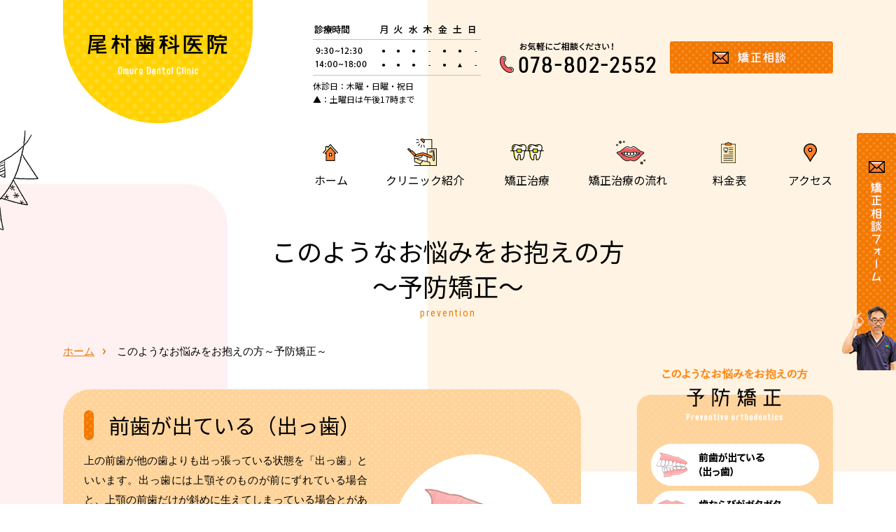

--- FILE ---
content_type: text/html
request_url: https://www.omura-kyousei.com/prevention/
body_size: 11989
content:
<!DOCTYPE html>
<html lang="ja">
	<head>
		<meta charset="utf-8" />
		<meta name="format-detection" content="telephone=no">
    <meta name="keywords" content="灘区,矯正,神戸,歯並び,マウスピース">
    <meta name="description" content="予防矯正｜神戸市灘区の矯正歯科・小児矯正・小児歯科なら、阪神本線「大石駅」から徒歩1分の尾村歯科医院にお任せください。透明で目立たないマウスピース矯正やお子様のお口の癖を治し、バランスの良い顎の成長を図る機能矯正を取り扱っています。">
    <title>予防矯正｜神戸市灘区の矯正歯科・小児矯正・小児歯科｜阪神本線「大石駅」から徒歩1分｜尾村歯科医院</title>
    <link rel="canonical" href="https://www.omura-kyousei.com/sp/prevention/" />
<link rel="icon" href="/favicon.ico">
		<meta name="viewport" content="width=1200">
<link href="https://fonts.googleapis.com/css?family=Noto+Sans+JP|Roboto+Condensed:400,700&amp;subset=japanese" rel="stylesheet">
<style>
@charset "utf-8";abbr,address,article,aside,audio,b,blockquote,body,canvas,caption,cite,code,dd,del,details,dfn,div,dl,dt,em,fieldset,figcaption,figure,footer,form,h1,h2,h3,h4,h5,h6,header,hgroup,html,i,iframe,img,ins,kbd,label,legend,li,mark,menu,nav,object,ol,p,pre,q,samp,section,small,span,strong,sub,summary,sup,table,tbody,td,tfoot,th,thead,time,tr,ul,var,video{margin:0;padding:0;border:0;outline:0;font-size:100%;vertical-align:baseline;background:0 0}body{line-height:1}article,aside,details,figcaption,figure,footer,header,hgroup,menu,nav,section{display:block}ul{list-style:none}blockquote,q{quotes:none}blockquote:after,blockquote:before,q:after,q:before{content:'';content:none}a{margin:0;padding:0;font-size:100%;vertical-align:baseline;background:0 0}ins{background-color:#ff9;color:#000;text-decoration:none}mark{background-color:#ff9;color:#000;font-style:italic;font-weight:700}del{text-decoration:line-through}abbr[title],dfn[title]{border-bottom:1px dotted;cursor:help}table{border-collapse:collapse;border-spacing:0}hr{display:block;height:1px;border:0;border-top:1px solid #ccc;margin:1em 0;padding:0}input,select{vertical-align:middle}img{vertical-align:bottom}*{-webkit-box-sizing:border-box;box-sizing:border-box}body{font-family:'ヒラギノ角ゴ Pro W3','Hiragino Kaku Gothic Pro',Osaka,'メイリオ',Meiryo,'ＭＳ Ｐゴシック',Arial,Helvetica,Verdana,sans-serif;-webkit-font-smoothing:antialiased;-moz-osx-font-smoothing:grayscale;font-size:15px;-webkit-text-size-adjust:100%;min-height:101vh}_:-ms-input-placeholder,:root body{font-family:"メイリオ",Meiryo,"ＭＳ Ｐゴシック","MS PGothic",Arial,"ヒラギノ角ゴ Pro W3","Hiragino Kaku Gothic Pro",Osaka,Helvetica,Verdana,sans-serif}#wrapper{position:relative;overflow:hidden}body{background:url(/common/img/bg_main.jpg) no-repeat center top}#header{display:-webkit-box;display:-ms-flexbox;display:flex;width:1100px;margin:0 auto;position:relative;z-index:500}#header:before{content:url(/common/img/draw_header.png);position:absolute;top:186px;left:-248px;z-index:500}#headerScheduleWrap{margin:36px 0 0 86px}#headerSchedule{font-size:0;width:250px;height:72px;background:url(/common/img/schedule_header.png) no-repeat;position:relative;display:table-cell}#headerSchedule:after{content:'休診日：木曜・日曜・祝日▲：土曜日は午後17時まで';width:150px;position:absolute;bottom:-43px;left:0;font-size:12px;font-family:'Noto Sans JP';line-height:1.6}#headerSchedule thead tr th{height:20px;font-family:'Noto Sans JP';text-align:center;width:22px}#headerSchedule tbody tr th{width:96px}#headerSchedule tbody tr td{font-size:10px;height:26px;vertical-align:middle}#headerSchedule tbody tr td:last-child{width:15px}#headerSchedule tbody tr:first-child td{padding-top:8px;text-align:center;width:21px}#headerSchedule tbody tr:last-child td{padding-bottom:4px;text-align:center;width:21px}#headerTel{margin:60px 0 0 24px}#headerBtn{margin:59px 0 0 20px}#gNavi{display:-webkit-box;display:-ms-flexbox;display:flex;width:1100px;padding:12px 0 0 144px;margin:0 auto}#gNavi li{position:relative}#gNavi01{margin-right:74px}#gNavi02{margin-right:68px}#gNavi03{margin-right:76px}#gNavi04{margin-right:75px}#gNavi05{margin-right:73px}#gNavi li a{font-family:'Noto Sans JP';font-size:16px;color:#000;text-decoration:none;display:block;height:70px;padding-top:54px;position:relative;-webkit-transition:all .3s ease-out;transition:all .3s ease-out}#gNavi li a.current,#gNavi li a:hover{color:#fe6f6f}#gNavi li a:before{position:absolute}#gNavi01 a:before{content:url(/common/img/icon_gnavi01.png);top:11px;left:12px}#gNavi02 a:before{content:url(/common/img/icon_gnavi02.png);top:3px;left:31px}#gNavi03 a:before{content:url(/common/img/icon_gnavi03.png);top:11px;left:8px}#gNavi04 a:before{content:url(/common/img/icon_gnavi04.png);top:6px;left:39px}#gNavi05 a:before{content:url(/common/img/icon_gnavi05.png);top:8px;left:12px}#gNavi06 a:before{content:url(/common/img/icon_gnavi06.png);top:10px;left:22px}#gNavi li ul{display:-webkit-box;display:-ms-flexbox;display:flex;-webkit-box-align:end;-ms-flex-align:end;align-items:flex-end;padding-bottom:15px;position:absolute;top:-78px;left:-140px;visibility:hidden;opacity:0;-webkit-transition:opacity .3s ease-out;transition:opacity .3s ease-out;z-index:500}#gNavi li ul li a{height:auto;padding-top:0}#gNavi li ul li a:before{display:none}#gNavi li:hover ul{visibility:visible;opacity:1}#gNaviFixed{background:rgba(255,255,255,.9);position:fixed;top:-140px;left:0;right:0;z-index:9999;-webkit-transition:all .5s ease-out;transition:all .5s ease-out}#gNaviFixed.show{top:0}#gNaviFixedIn{width:1100px;margin:0 auto;position:relative}#gNaviFixed p{position:absolute;top:0;left:0}#gNaviFixed ul{display:-webkit-box;display:-ms-flexbox;display:flex;padding:18px 0 22px 359px}#gNaviFixed li{position:relative}#gNaviFixed01{margin-right:54px}#gNaviFixed02{margin-right:58px}#gNaviFixed03{margin-right:66px}#gNaviFixed04{margin-right:55px}#gNaviFixed05{margin-right:60px}#gNaviFixed li a{font-family:'Noto Sans JP';font-size:16px;color:#000;text-decoration:none;display:block;height:70px;padding-top:54px;position:relative;-webkit-transition:all .3s ease-out;transition:all .3s ease-out}#gNaviFixed li a.current,#gNaviFixed li a:hover{color:#fe6f6f}#gNaviFixed li a:before{position:absolute}#gNaviFixed01 a:before{content:url(/common/img/icon_gnavi01.png);top:11px;left:12px}#gNaviFixed02 a:before{content:url(/common/img/icon_gnavi02.png);top:3px;left:31px}#gNaviFixed03 a:before{content:url(/common/img/icon_gnavi03.png);top:11px;left:8px}#gNaviFixed04 a:before{content:url(/common/img/icon_gnavi04.png);top:6px;left:39px}#gNaviFixed05 a:before{content:url(/common/img/icon_gnavi05.png);top:8px;left:12px}#gNaviFixed06 a:before{content:url(/common/img/icon_gnavi06.png);top:10px;left:22px}#gNaviFixed li ul{display:-webkit-box;display:-ms-flexbox;display:flex;-webkit-box-align:end;-ms-flex-align:end;align-items:flex-end;padding:0;position:absolute;bottom:-78px;left:-140px;visibility:hidden;opacity:0;-webkit-transition:opacity .3s ease-out;transition:opacity .3s ease-out;z-index:500}#gNaviFixed li ul li a{height:auto;padding-top:0}#gNaviFixed li ul li a:before{display:none}#gNaviFixed li:hover ul{visibility:visible;opacity:1}#contactWrap{padding-bottom:115px}#contact{display:-webkit-box;display:-ms-flexbox;display:flex;-ms-flex-wrap:wrap;flex-wrap:wrap;-webkit-box-align:center;-ms-flex-align:center;align-items:center;width:1100px;padding-bottom:52px;background:url(/common/img/bg_contact.png) no-repeat center bottom;margin:0 auto;position:relative}#contactText{width:100%;padding:0 0 29px 263px}#contactTel{padding-left:326px}#contactBtn{padding-left:33px}#contactDoctor{position:absolute;bottom:0;left:78px}#mapCanvas01{width:1100px;height:400px;margin:0 auto;border-radius:10px;overflow:hidden}#footerWrap{background:url(/common/img/bg_footer.jpg);margin-top:-99px}#footer{display:-webkit-box;display:-ms-flexbox;display:flex;-webkit-box-pack:justify;-ms-flex-pack:justify;justify-content:space-between;-ms-flex-wrap:wrap;flex-wrap:wrap;width:1100px;padding:161px 0 56px;margin:0 auto}#access h2{padding-bottom:13px}#access p{padding-bottom:22px}#access div{width:359px;padding:20px 29px 25px;background:#fff;border-radius:3px}#access div table{font-size:0;width:301px;border-bottom:1px solid #c3c3c3;background:url(/common/img/schedule_access.png);margin-bottom:8px}#access div table thead th{height:22px}#access div table thead th:first-child{width:122px}#access div table tbody td{font-size:10px;height:25px;vertical-align:middle}#access div table tbody td:last-child{width:26px}#access div table tbody tr:first-child td{padding-top:8px}#access div p{font-size:14px;padding-bottom:0;line-height:1.5}#footerList{display:-webkit-box;display:-ms-flexbox;display:flex;padding:5px 6px 0 0}#footerList ul:first-child{padding-right:30px}#footerList ul li{padding-bottom:2px;text-indent:-12px;margin-left:12px}#footerList ul li:last-child{padding-bottom:0}#footerList ul li:before{content:url(/common/img/icon_footerlist.png);margin-right:7px}#footerList ul li a{color:#000;text-decoration:none;line-height:1.7}#footerList ul li a:hover{color:#ff850f;text-decoration:underline}#copy{font-size:14px;color:#fff;width:100%;padding-top:14px}#scrollUp{position:fixed;bottom:50px;right:50px;z-index:9999}.clearfix:after{content:"";display:table;clear:both}.imgHover07 img{-webkit-transition:all .3s ease-out;transition:all .3s ease-out}.slide-up{opacity:0}@-webkit-keyframes slideUp{0%{opacity:0;-webkit-transform:translateY(200px);transform:translateY(200px)}100%{opacity:1;-webkit-transform:none;transform:none}}@keyframes slideUp{0%{opacity:0;-webkit-transform:translateY(200px);transform:translateY(200px)}100%{opacity:1;-webkit-transform:none;transform:none}}.slide-up.show{-webkit-animation:slideUp .3s forwards;animation:slideUp .3s forwards}#sideBtn{position:fixed;top:50%;right:0;margin-top:-170px;z-index:9999}

    #gNavi{padding:42px 0 0 359px;margin:-23px auto 0;position:relative;z-index:500}#gNavi01{margin-right:54px!important}#gNavi02{margin-right:58px!important}#gNavi03{margin-right:56px!important}#gNavi04{margin-right:65px!important}#gNavi05{margin-right:60px!important}#pageTitle h1{font-family:'Noto Sans JP';font-size:36px;font-weight:normal;text-align:center;line-height:1.4;width:1100px;padding:68px 0 37px;margin:0 auto;position:relative}#pageTitle h1:before{content:url(/common/img/draw_pagetitle.png);position:absolute;top:78px;right:-250px}#pageTitle h1 span{font-family:'Roboto Condensed';font-size:14px;color:#f37800;letter-spacing:2px;display:block;padding-top:5px}#breadcrumbList{padding-bottom:45px}#breadcrumbList ul{display:-webkit-box;display:-ms-flexbox;display:flex;width:1100px;margin:0 auto}#breadcrumbList ul li{padding-right:12px}#breadcrumbList ul li:before{content:"";display:inline-block;width:4px;height:15px;background:url(/common/img/icon_breadcrumb.png) no-repeat left top 2px;vertical-align:middle;margin-right:16px}#breadcrumbList ul li:first-child:before{display:none}#breadcrumbList ul li a{color:#ed7500}#breadcrumbList ul li a:hover{text-decoration:none}#content{display:-webkit-box;display:-ms-flexbox;display:flex;-webkit-box-pack:justify;-ms-flex-pack:justify;justify-content:space-between;width:1100px;padding-bottom:130px;margin:0 auto}#mainContent{width:740px}#sideContent{width:280px;margin-top:-32px}#sideMenu01,#sideMenu02{text-align:center;padding-bottom:30px}#sideMenu01 ul,#sideMenu02 ul{padding:70px 0 20px;background:url(/common/img/bg_sidemenu01.jpg);border-radius:20px;margin-top:-40px}#sideMenu02 ul{background:url(/common/img/bg_sidemenu02.jpg)}#sideMenu01 ul li,#sideMenu02 ul li{padding-bottom:7px}#sideMenu01 ul li:last-child,#sideMenu02 ul li:last-child{padding-bottom:0}#sideMenu01 ul li a,#sideMenu02 ul li a{display:block;position:relative}#sideMenu01 ul li a:before,#sideMenu02 ul li a:before{position:absolute;top:0;left:20px;opacity:0;-webkit-transition:all .3s ease-out;transition:all .3s ease-out}#sideMenu01 ul li:nth-child(1) a:before{content:url(/common/img/img_menu01_on.png)}#sideMenu01 ul li:nth-child(2) a:before{content:url(/common/img/img_menu02_on.png)}#sideMenu01 ul li:nth-child(3) a:before{content:url(/common/img/img_menu03_on.png)}#sideMenu01 ul li:nth-child(4) a:before{content:url(/common/img/img_menu04_on.png)}#sideMenu01 ul li:nth-child(5) a:before{content:url(/common/img/img_menu05_on.png)}#sideMenu01 ul li:nth-child(6) a:before{content:url(/common/img/img_menu06_on.png)}#sideMenu01 ul li:nth-child(7) a:before{content:url(/common/img/img_menu07_on.png)}#sideMenu02 ul li:nth-child(1) a:before{content:url(/common/img/img_menu08_on.png)}#sideMenu02 ul li:nth-child(2) a:before{content:url(/common/img/img_menu09_on.png)}#sideMenu02 ul li:nth-child(3) a:before{content:url(/common/img/img_menu10_on.png)}#sideMenu02 ul li:nth-child(4) a:before{content:url(/common/img/img_menu11_on.png)}#sideMenu02 ul li:nth-child(5) a:before{content:url(/common/img/img_menu12_on.png)}#sideMenu01 ul li a:hover:before,#sideMenu02 ul li a:hover:before{opacity:1}#bannerCommon li{padding-bottom:15px}#bannerCommon li:last-child{padding-bottom:0}.div_box01{padding-bottom:46px}.div_box01:last-child{padding-bottom:0}.div_boxMin01 p{padding:125px 30px 35px;background:#fff1f1;border-radius:10px;margin-top:-85px}.h3_tit01{font-family:'Noto Sans JP';font-size:30px;font-weight:normal;line-height:1.44;padding-left:35px;margin-bottom:33px;position:relative}.h3_tit01:before{content:"";display:block;width:14px;height:100%;background:url(/common/img/bg_h3tit01.jpg);position:absolute;top:0;left:0;border-radius:500px}.h3_yellow:before{background:url(/common/img/bg_footer.jpg)}.h3_tit02{font-family:'Noto Sans JP';font-size:20px;font-weight:normal;line-height:1.4;padding:7px 52px;background:#fffedd;border-radius:100px;margin-bottom:57px;position:relative}.h3_tit02:before{content:"";display:block;width:24px;height:6px;background:#ffd200;border-radius:100px;position:absolute;top:50%;left:15px;-webkit-transform:translateY(-50%);transform:translateY(-50%)}.h4_tit01{font-family:"Noto Sans JP";font-weight:normal;line-height:1.4;padding-left:27px;margin-bottom:25px;position:relative}.h4_tit01:before{content:"";display:block;width:8px;height:8px;background:#fff;border:5px solid #f58c26;border-radius:50%;position:absolute;top:50%;left:0;-webkit-transform:translateY(-50%);transform:translateY(-50%)}.h4_tit02{font-family:'Roboto Condensed','ヒラギノ角ゴ Pro W3','Hiragino Kaku Gothic Pro',Osaka,'メイリオ',Meiryo,'ＭＳ Ｐゴシック',Arial,Helvetica,Verdana,sans-serif;font-size:36px;font-weight:normal;letter-spacing:5px;text-align:center;line-height:1.4}.h4_tit02 span{font-family:"Noto Sans JP";font-size:18px;display:block;padding-top:35px;letter-spacing:1px;position:relative}.h4_tit02 span:before{content:"";display:block;width:121px;height:3px;background:#fe6f6f;position:absolute;top:10px;left:50%;-webkit-transform:translateX(-50%);transform:translateX(-50%)}.div_box01 p{line-height:1.867;text-align:justify}.fc01{color:#fc3636}.link01{color:#ed7500}.link01:hover{text-decoration:none}.pic_l{width:320px;height:auto}.pic_f{width:160px;height:auto}.pic_m{width:200px;height:auto}.table_01{line-height:1.867}.table_01 thead tr th{padding:5px;background:url(/common/img/bg_table01.jpg)}.table_01 tbody tr th{font-weight:normal;background:#fffee9;padding:5px;border-bottom:1px solid #dedede}.table_01 tbody tr td{padding:5px 35px;border-bottom:1px solid #dedede}.h4_step01{font-family:'Noto Sans JP';font-size:24px;font-weight:normal;line-height:1.4;padding-bottom:7px}.stepBox dl{padding:20px 0 60px 199px;position:relative}.stepBox dl dt{width:140px;position:absolute;top:0;bottom:0;left:0;overflow:hidden}#step01:before{content:url(/common/img/num_step01.png)}#step02:before{content:url(/common/img/num_step02.png)}#step03:before{content:url(/common/img/num_step03.png)}#step04:before{content:url(/common/img/num_step04.png)}#step05:before{content:url(/common/img/num_step05.png)}#step06:before{content:url(/common/img/num_step06.png)}#step07:before{content:url(/common/img/num_step07.png)}#step08:before{content:url(/common/img/num_step08.png)}#step09:before{content:url(/common/img/num_step09.png)}#step10:before{content:url(/common/img/num_step10.png)}.checklist{font-size:17px;line-height:1.5;padding:30px;background:#fffee9;border-radius:10px}.checklist li{padding:15px 0 15px 55px;background:url(/common/img/icon_checklist.png) no-repeat left 10px center;border-top:1px solid #fff}.checklist li:last-child{border-bottom:1px solid #fff}.textLead01{margin-bottom:60px}.textLead02{margin-bottom:46px}#overbite{margin-top:-150px;padding-top:150px}#sosei{margin-top:-150px;padding-top:150px}#mouth{margin-top:-150px;padding-top:150px}#wrinkly{margin-top:-150px;padding-top:150px}#double{margin-top:-150px;padding-top:150px}#snore{margin-top:-150px;padding-top:150px}#sleepy{margin-top:-150px;padding-top:150px}#wire{margin-top:-150px;padding-top:150px}#work{margin-top:-150px;padding-top:150px}#removal{margin-top:-150px;padding-top:150px}#pain{margin-top:-150px;padding-top:150px}#Visits{margin-top:-150px;padding-top:150px}.bg_pink{background:url(/common/img/bg_pink01.png);padding:30px;border-radius:40px}.bg_pink02{background:#fff1f1!important;padding:30px;border-radius:40px}.bg_orange01{background:url(/common/img/bg_orange01.png);padding:30px;border-radius:40px}.div_boxMin01 p.bgOrange{background:url(/common/img/bg_orange01.png)}.bOrange h4 span:before{background:#f37800}.bg_orange02{background:url(/common/img/bg_orange02.png);padding:30px;border-radius:40px}.bg_orange03{background:#fff3e3;padding:30px;border-radius:40px}.bg_yellow{background:#fffee9;padding:30px;border-radius:40px}.imgR{border-radius:200px;width:240px!important;height:auto}

	.mr05{margin-right:5px}.mr10{margin-right:10px}.mr15{margin-right:15px}.mr20{margin-right:20px}.mr25{margin-right:25px}.mr30{margin-right:30px}.mr35{margin-right:35px}.mr40{margin-right:40px}.mr45{margin-right:45px}.mr50{margin-right:50px}.ml05{margin-left:5px}.ml10{margin-left:10px}.ml15{margin-left:15px}.ml20{margin-left:20px}.ml25{margin-left:25px}.ml30{margin-left:30px}.ml35{margin-left:35px}.ml40{margin-left:40px}.ml45{margin-left:45px}.ml50{margin-left:50px}.mt05{margin-top:5px}.mt10{margin-top:10px}.mt15{margin-top:15px}.mt20{margin-top:20px}.mt25{margin-top:25px}.mt30{margin-top:30px}.mt35{margin-top:35px}.mt40{margin-top:40px}.mt45{margin-top:45px}.mt50{margin-top:50px}.mb05{margin-bottom:5px}.mb10{margin-bottom:10px}.mb15{margin-bottom:15px}.mb20{margin-bottom:20px}.mb25{margin-bottom:25px}.mb30{margin-bottom:30px}.mb35{margin-bottom:35px}.mb40{margin-bottom:40px}.mb45{margin-bottom:45px}.mb50{margin-bottom:50px}.pr05{padding-right:5px}.pr10{padding-right:10px}.pr15{padding-right:15px}.pr20{padding-right:20px}.pr25{padding-right:25px}.pr30{padding-right:30px}.pr35{padding-right:35px}.pr40{padding-right:40px}.pr45{padding-right:45px}.pr50{padding-right:50px}.pl05{padding-left:5px}.pl10{padding-left:10px}.pl15{padding-left:15px}.pl20{padding-left:20px}.pl25{padding-left:25px}.pl30{padding-left:30px}.pl35{padding-left:35px}.pl40{padding-left:40px}.pl45{padding-left:45px}.pl50{padding-left:50px}.pt05{padding-top:5px}.pt10{padding-top:10px}.pt15{padding-top:15px}.pt20{padding-top:20px}.pt25{padding-top:25px}.pt30{padding-top:30px}.pt35{padding-top:35px}.pt40{padding-top:40px}.pt45{padding-top:45px}.pt50{padding-top:50px}.pb05{padding-bottom:5px}.pb10{padding-bottom:10px}.pb15{padding-bottom:15px}.pb20{padding-bottom:20px}.pb25{padding-bottom:25px}.pb30{padding-bottom:30px}.pb35{padding-bottom:35px}.pb40{padding-bottom:40px}.pb45{padding-bottom:45px}.pb50{padding-bottom:50px}.w03per{width:3%}.w04per{width:4%}.w05per{width:5%}.w06per{width:6%}.w07per{width:7%}.w08per{width:8%}.w09per{width:9%}.w10per{width:10%}.w11per{width:11%}.w12per{width:12%}.w13per{width:13%}.w14per{width:14%}.w15per{width:15%}.w16per{width:16%}.w17per{width:17%}.w18per{width:18%}.w19per{width:19%}.w20per{width:20%}.w21per{width:21%}.w22per{width:22%}.w23per{width:23%}.w24per{width:24%}.w25per{width:25%}.w26per{width:26%}.w27per{width:27%}.w28per{width:28%}.w29per{width:29%}.w30per{width:30%}.w31per{width:31%}.w32per{width:32%}.w33per{width:33%}.w34per{width:34%}.w35per{width:35%}.w36per{width:36%}.w37per{width:37%}.w38per{width:38%}.w39per{width:39%}.w40per{width:40%}.w41per{width:41%}.w42per{width:42%}.w43per{width:43%}.w44per{width:44%}.w45per{width:45%}.w46per{width:46%}.w47per{width:47%}.w48per{width:48%}.w49per{width:49%}.w50per{width:50%}.wHalf{width:50%}.wTri{width:33%}.wQuart{width:25%}.wFull{width:100%}ul{list-style-type:none}.psR{position:relative}button{cursor:pointer}.ovH{overflow:hidden}.taR{text-align:right}.taC{text-align:center}.taL{text-align:left}.flL{float:left}.flR{float:right}.center{text-align:center}.imgR05{border-radius:5px}a.imgHover00:hover img{opacity:0}a.imgHover01:hover img{opacity:.1}a.imgHover02:hover img{opacity:.2}a.imgHover03:hover img{opacity:.3}a.imgHover04:hover img{opacity:.4}a.imgHover05:hover img{opacity:.5}a.imgHover06:hover img{opacity:.6}.imgHover06:hover img{opacity:.6}a.imgHover07:hover img{opacity:.7}a.imgHover08:hover img{opacity:.8}a.imgHover09:hover img{opacity:.9}.flImgL{float:left;margin:5px 35px 20px 0}.flImgR{float:right;margin:5px 0 20px 35px}
</style>

		<style type="text/css">
			.h3_tit01 {
				margin-bottom: 15px !important;
			}
			.bg_orange03 {
				background: url(img/bg_orange03.png) !important;
				padding: 30px;
				border-radius: 40px;
			}
		</style>
	</head>
	<body onload="initialize();">
		<div id="wrapper">
			<header id="headerWrap">
	<div id="header">
					<p id="headerLogo"><a href="https://www.omura-kyousei.com/"><img src="/common/img/logo.png" width="271" height="176" alt="尾村歯科医院 Omura Dental Clinic"></a></p>
				<div id="headerScheduleWrap">
			<table id="headerSchedule">
				<thead>
					<tr>
						<th>診療時間</th>
						<th>月</th>
						<th>火</th>
						<th>水</th>
						<th>木</th>
						<th>金</th>
						<th>土</th>
						<th>日</th>
					</tr>
				</thead>
				<tbody>
					<tr>
						<th>9：30～12：30</th>
						<td>●</td>
						<td>●</td>
						<td>●</td>
						<td>- </td>
						<td>●</td>
						<td>●</td>
						<td>-</td>
					</tr>
					<tr>
						<th>14：00～18：00</th>
						<td>●</td>
						<td>●</td>
						<td>●</td>
						<td>-</td>
						<td>●</td>
						<td>▲</td>
						<td>-</td>
					</tr>
				</tbody>
				<!-- /headerSchedule -->
			</table>
		</div>
		<p id="headerTel"><img src="/common/img/tel_header.png" width="223" height="44" alt="お気軽にご相談ください！ 078-802-2552"></p>
		<p id="headerBtn"><a href="/consult/" class="imgHover07"><img src="/common/img/btn_header.png" width="233" height="46" alt="矯正相談"></a></p>
		<!-- /header -->
	</div>
	<!-- /headerWrap -->
</header>




<div id="gNaviWrap">
	<ul id="gNavi" class="nav">
		<li id="gNavi01"><a href="/">ホーム</a></li>
		<li id="gNavi02"><a href="/about/">クリニック紹介</a></li>
		<li id="gNavi03"><a href="javascript:void(0)">矯正治療</a>
			<ul>
				<li><a href="/child/" class="imgHover07"><img src="/common/img/bnr_gnavi01.png" width="173" height="64" alt="子供の矯正"></a></li>
				<li><a href="/adult/" class="imgHover07"><img src="/common/img/bnr_gnavi02.png" width="173" height="66" alt="大人の矯正"></a></li>
			</ul>
		</li>
		<li id="gNavi04"><a href="/flow/">矯正治療の流れ</a></li>
		<li id="gNavi05"><a href="/price/">料金表</a></li>
		<li id="gNavi06"><a href="/access/">アクセス</a></li>
		<!-- /gNavi -->
	</ul>
	<!-- /gNaviWrap -->
</div>


<div id="gNaviFixed">
	<div id="gNaviFixedIn">
		<p><a href="https://www.omura-kyousei.com/"><img src="/common/img/logo_fixed.png" width="271" height="140" alt="尾村歯科医院矯正サイト"></a></p>
		<ul class="nav">
			<li id="gNaviFixed01"><a href="/">ホーム</a></li>
			<li id="gNaviFixed02"><a href="/about/">クリニック紹介</a></li>
			<li id="gNaviFixed03"><a href="javascript:void(0)">矯正治療</a>
				<ul>
					<li><a href="/child/" class="imgHover07"><img src="/common/img/bnr_gnavi01.png" width="173" height="64" alt="子供の矯正"></a></li>
					<li><a href="/adult/" class="imgHover07"><img src="/common/img/bnr_gnavi02.png" width="173" height="66" alt="大人の矯正"></a></li>
				</ul>
			</li>
			<li id="gNaviFixed04"><a href="/flow/">矯正治療の流れ</a></li>
			<li id="gNaviFixed05"><a href="/price/">料金表</a></li>
			<li id="gNaviFixed06"><a href="/access/">アクセス</a></li>
		</ul>
		<!-- /gNaviFixedIn -->
	</div>
	<!-- /gNaviFixed -->
</div>


			<section id="pageTitle">
				<h1>このようなお悩みをお抱えの方<br />～予防矯正～<span>prevention</span></h1>
				<!-- /pageTitle -->
			</section>

			<div id="breadcrumbList">
				<ul>
					<li><a href="../">ホーム</a></li>
					<li>このようなお悩みをお抱えの方～予防矯正～</li>
				</ul>
				<!-- /breadcrumbList -->
			</div>

			<div id="content">
				<div id="mainContent">
					<div class="div_box01" id="overbite">
						<div class="bg_orange01">
							<h2 class="h3_tit01">前歯が出ている（出っ歯）</h2>
							<p><img src="img/pic_l01.jpg" width="320" height="240" alt="" class="flImgR imgR" />上の前歯が他の歯よりも出っ張っている状態を「出っ歯」といいます。出っ歯には上顎そのものが前にずれている場合と、上顎の前歯だけが斜めに生えてしまっている場合とがあり、骨格など先天的なことが原因になることや、指しゃぶりや口呼吸など後天的なことが原因になることもあります。出っ歯であると、<span class="fc01">見た目にコンプレックス</span>を持ちやすい、虫歯や歯周病になりやすい、転ぶ・ぶつけるなどした際に前歯を怪我しやすいなどのデメリットがあります。<br /><br />出っ歯の状態を放置して顎の成長が終わってしまうと、手術治療が必要となるなど、矯正治療も大掛かりになることが予想されます。そのため、成長がまだ未発達である9〜11歳ごろに矯正治療専門の歯科医院を受診することが大切です。</p>
						</div>
						<!-- /div_box01 -->
					</div>

					<div class="div_box01" id="sosei">
						<div class="bg_orange03">
							<h2 class="h3_tit01">歯ならびがガタガタ（叢生）</h2>
							<p><img src="img/pic_l02.jpg" width="320" height="240" alt="" class="flImgL imgR" />歯が綺麗に生えそろわず、前後にガタガタしている状態のことを「叢生(そうせい)」といいます。叢生には、顎のサイズが小さい、歯1本1本が大きいなどといった先天的な原因と、歯の生え変わりのタイミング、指しゃぶりなどによる後天的な原因があります。叢生であることで、<span class="fc01">見た目へのコンプレックスはもちろん、磨き残しによる虫歯や歯周病を引き起こす可能性</span>があります。<br /><br />乳歯の段階ですでに歯並びがガタガタであると、永久歯でも歯並びがガタガタになる傾向があります。お子様の歯並びで気になることがあれば、早めにご相談を頂ければと思います。</p>
						</div>
						<!-- /div_box01 -->
					</div>

					<div class="div_box01" id="mouth">
						<div class="bg_orange01">
							<h2 class="h3_tit01">口がぽかんと空いている（口呼吸）</h2>
							<p><img src="img/pic_l03.jpg" width="320" height="240" alt="" class="flImgR imgR" />口呼吸には、口が乾きやすくなることによる虫歯・歯周病の恐れや、集中力の低下など様々なデメリットがあります。口呼吸の方は口元の筋肉をうまく使用できないため、これが習慣化すると、<span class="fc01">出っ歯などの歯並びの乱れを引き起こしてしまう恐れもあります。</span><br /><br />予防矯正では、マウスピースなどの矯正器具を使って口呼吸のクセを改善し、口元の筋肉を正しく使用できるように訓練します。お子様が「常に口を開けている」「口呼吸をしている」と感じたら、受診しましょう。</p>
						</div>
						<!-- /div_box01 -->
					</div>

					<div class="div_box01" id="wrinkly">
						<div class="bg_orange03">
							<h2 class="h3_tit01">ごはんを食べるときにクチャクチャと音を立てる</h2>
							<p><img src="img/pic_l04.jpg" width="320" height="240" alt="" class="flImgL imgR" />噛み切る、すりつぶすなど、食事には正しい咬み合わせが必要です。咬み合わせがうまくいっていないと、咀嚼時に口が開いてしまうために、<span class="fc01">クチャクチャと音を立てて食事をする</span>ようになってしまいます。また、このような咬み合わせを放置していると、体の歪みなどに発展することもあります。<br /><br />正しい咬み合わせとは、上顎と下顎がまっすぐ咬み合っている状態のことです。矯正治療で咬み合わせを整えると、咀嚼時にきちんと口が閉じるようになるため、美しく食事をとることができるようになります。</p>
						</div>
						<!-- /div_box01 -->
					</div>

					<div class="div_box01" id="double">
						<div class="bg_orange01">
							<h2 class="h3_tit01">変なところから歯が出ている（八重歯）</h2>
							<p><img src="img/pic_l05.jpg" width="320" height="240" alt="" class="flImgR imgR" />乳歯から永久歯に生え変わる際、他の歯よりも遅れて生えてきた「犬歯」が歯列から外れてしまう状態を<span class="fc01">「八重歯」</span>といいます。八重歯は可愛らしくチャームポイントと感じる方もいますが、歯が重なって生えている状態のため、磨き残しが多く虫歯や歯周病の原因となりやすい側面もあります。<br /><br />そのため、八重歯のある患者様のなかには、美しい歯並びを目指し、歯の健康を守るために、矯正治療を検討する方もいます。矯正治療を行うことで、八重歯を本来あるべき正しい歯列に動かすことができます。</p>
						</div>
						<!-- /div_box01 -->
					</div>

					<div class="div_box01" id="snore">
						<div class="bg_orange03">
							<h2 class="h3_tit01">いびきをかく</h2>
							<p><img src="img/pic_l06.jpg" width="320" height="240" alt="" class="flImgL imgR" />いびきは肥満や睡眠時の舌の位置などが原因で気道が圧迫されることによって生じます。歯並びが悪く、舌の収まるスペースが狭いと、眠っている時に舌が気道側に落ちやすく、いびきの原因になってしまいます。<br /><br />そのため、矯正治療を行い、舌の収まるスペースを十分に確保できると、歯並びがよくなるだけでなく、いびきが解消される方もいます。<br /><br /></p>
						</div>
						<!-- /div_box01 -->
					</div>

					<div class="div_box01" id="sleepy">
						<div class="bg_orange01">
							<h2 class="h3_tit01">いつも眠そうである</h2>
							<p><img src="img/pic_l07.jpg" width="320" height="240" alt="" class="flImgR imgR" />歯並びが悪く、舌の収まるスペースが狭いと、舌が気道を塞ぐことによる<span class="fc01">「睡眠時無呼吸症候群」</span>が生じやすくなります。睡眠時無呼吸症候群とは、睡眠中に呼吸が滞ってしまうことで、1時間に5回、7時間に30回以上10秒以上の気流停止が見受けられます。睡眠中に呼吸ができなくなってしまうわけですから、睡眠時無呼吸症候群になると睡眠の質が大きく低下し、日中も眠い、気がつくと寝てしまうなどの障害が起きます。<br /><br />睡眠時無呼吸症候群の原因が歯並びである場合、矯正治療を行うことで状況の改善が望めます。</p>
						</div>
						<!-- /div_box01 -->
					</div>

					<!-- /mainContent -->
				</div>

				<div id="sideContent">
					<div id="sideMenu01">
	<h2><img src="/common/img/h2_sidemenu01.png" width="210" height="80" alt="このようなお悩みをお抱えの方 予防矯正 Preventive orthodontics"></h2>
	<ul>
		<li><a href="/prevention/#overbite"><img src="/common/img/img_menu01.png" width="240" height="60" alt="前歯が出ている(出っ歯)"></a></li>
		<li><a href="/prevention/#sosei"><img src="/common/img/img_menu02.png" width="240" height="60" alt="歯ならびがガタガタ(叢生)"></a></li>
		<li><a href="/prevention/#mouth"><img src="/common/img/img_menu03.png" width="240" height="60" alt="口がぽかんと開いている(口呼吸)"></a></li>
		<li><a href="/prevention/#wrinkly"><img src="/common/img/img_menu04.png" width="240" height="60" alt="ごはんを食べるときにクチャクチャ音を立てる"></a></li>
		<li><a href="/prevention/#double"><img src="/common/img/img_menu05.png" width="240" height="60" alt="変なところから歯が出ている(八重歯など)"></a></li>
		<li><a href="/prevention/#snore"><img src="/common/img/img_menu06.png" width="240" height="60" alt="いびきをかく"></a></li>
		<li><a href="/prevention/#sleepy"><img src="/common/img/img_menu07.png" width="240" height="60" alt="いつも眠そうである"></a></li>
	</ul>
	<!-- /sideMenu01 -->
</div>


<div id="sideMenu02">
	<h2><img src="/common/img/h2_sidemenu02.png" width="230" height="78" alt="このようなお悩みをお抱えの方 マウスピース矯正 Mouthpiece orthodontics"></h2>
	<ul>
		<li><a href="/mouthpiece/#wire"><img src="/common/img/img_menu08.png" width="240" height="60" alt="針金の矯正が嫌である"></a></li>
		<li><a href="/mouthpiece/#work"><img src="/common/img/img_menu09.png" width="240" height="60" alt="働いていて歯ならびが気になるので治したい"></a></li>
		<li><a href="/mouthpiece/#removal"><img src="/common/img/img_menu10.png" width="240" height="60" alt="取り外しができる矯正をしたい"></a></li>
		<li><a href="/mouthpiece/#pain"><img src="/common/img/img_menu11.png" width="240" height="60" alt="痛みに配慮した矯正をしたい"></a></li>
		<li><a href="/mouthpiece/#Visits"><img src="/common/img/img_menu12.png" width="240" height="60" alt="忙しくてなかなか通院できない"></a></li>
	</ul>
	<!-- /sideMenu01 -->
</div>


<ul id="bannerCommon">
	<li><a href="/worry/" class="imgHover07"><img src="/common/img/bnr_common03.jpg" width="280" height="70" alt="よくあるお悩み・ご質問"></a></li>
	<li><a href="/faq/" class="imgHover07"><img src="/common/img/bnr_common01.jpg" width="280" height="70" alt="子ども・大人の矯正Q&A"></a></li>
	<!-- <li><a href="http://omura.sikaiin.jp/" class="imgHover07" target="blank"><img src="/common/img/bnr_common02.jpg" width="280" height="70" alt="尾村歯科医院 Omura Dental Clinic"></a></li> -->
	<li><a href="https://doctorsfile.jp/h/154762/df/1/" class="imgHover07" target="blank"><img src="/common/img/bnr_common_doctor.png" width="280" height="91" alt="ドクターズ・ファイル"></a></li>
			<li><a href="https://doctorsfile.jp/h/154762/mt/1/" class="imgHover07" target="blank"><img src="/common/img/bnr_common_doctor_2.jpg" width="280" height="112" alt="ドクターズ・ファイル_小児マウスピース矯正のトピックス記事" class="lazyload" /></a></li>
	<li><a href="https://www.whiteessence.com/clinic/hyogo/351/" class="imgHover07" target="blank"><img src="/common/img/bnr_common_whiteessence.jpg" width="280" height="130" alt="WHITE ESSENCE"></a></li>
	<!-- /bannerCommon -->
</ul>

					<!-- /sideContent -->
				</div>
				<!-- /content -->
			</div>

			<div id="contactWrap">
	<div id="contact">
		<p id="contactText"><img src="/common/img/txt_contact.png" width="583" height="65" alt="矯正治療に関する疑問や不安など、お気軽にご相談ください！"></p>
		<p id="contactTel"><img src="/common/img/tel_contact.png" alt="078-802-2552 診療時間 午前9:30～12:30 午後14:00～18:00 休診日 木曜午後・日曜・祝日"></p>
		<p id="contactBtn"><a href="/consult/" class="imgHover07"><img src="/common/img/btn_contact.png" width="350" height="57" alt="矯正相談"></a></p>
		<figure id="contactDoctor"><img src="/common/img/doctor_contact.png" width="218" height="200" alt=""></figure>
		<!-- /contact -->
	</div>
	<!-- /contactWrap -->
</div>


<div id="mapCanvas01" class="gmap01">
	<iframe class="lazyload" data-src="https://www.google.com/maps/embed?pb=!1m18!1m12!1m3!1d3279.892150344953!2d135.2282589507919!3d34.70790008033667!2m3!1f0!2f0!3f0!3m2!1i1024!2i768!4f13.1!3m3!1m2!1s0x60008c2f1e16e27d%3A0x2e2a39a8be17c241!2z44CSNjU3LTA4NDIg5YW15bqr55yM56We5oi45biC54GY5Yy66Ii55a-66YCa77yR5LiB55uu77yV4oiS77yW!5e0!3m2!1sja!2sjp!4v1580198773512!5m2!1sja!2sjp" width="2200" height="800" frameborder="0" style="border:0; margin:-200px 0 0 -550px;" allowfullscreen=""></iframe>
</div>


<footer id="footerWrap">
	<div id="footer">
		<div id="access">
			<h2><a href="https://www.omura-kyousei.com/"><img src="/common/img/logo_footer.png" width="202" height="54" alt="尾村歯科医院矯正サイト Omura Dental Clinic Orthodontics Site"></a></h2>
			<!-- /access -->
			<p>〒657-0842 兵庫県神戸市灘区船寺通1-5-6</p>
			<div>
				<table>
					<thead>
						<tr>
							<th>診療時間</th>
							<th>月</th>
							<th>火</th>
							<th>水</th>
							<th>木</th>
							<th>金</th>
							<th>土</th>
							<th>日</th>
						</tr>
					</thead>
					<tbody>
						<tr>
							<th>9：30～12：30</th>
							<td>●</td>
							<td>●</td>
							<td>●</td>
							<td>-</td>
							<td>●</td>
							<td>●</td>
							<td>-</td>
						</tr>
						<tr>
							<th>14：00～18：00</th>
							<td>●</td>
							<td>●</td>
							<td>●</td>
							<td>-</td>
							<td>●</td>
							<td>▲</td>
							<td>-</td>
						</tr>
					</tbody>
				</table>
				<p>休診日：木曜・日曜・祝日<br>▲：土曜日は午後17時まで</p>
			</div>
			<!-- /access -->
		</div>

		<div id="footerList">
			<ul>
				<li><a href="/">ホーム</a></li>
				<li><a href="/about/">クリニック紹介</a></li>
				<li><a href="/child/">こどもの矯正<br>～『見た目』も『健康』も正しく育てる<br>予防矯正とは（３歳～８歳）～</a></li>
				<li><a href="/adult/">大人の矯正<br>～透明なマウスピース矯正とは～</a></li>
				<li><a href="/flow/">矯正治療の流れ</a></li>
				<li><a href="/price/">料金表／矯正治療</a></li>
				<li><a href="/access/">アクセス</a></li>
			</ul>
			<ul>
				<li><a href="/prevention/">このようなお悩みをお抱えの方<br>～予防矯正～</a></li>
				<li><a href="/mouthpiece/">このようなお悩みをお抱えの方<br>～マウスピース矯正～</a></li>
				<li><a href="/worry/">よくあるお悩み・ご質問</a></li>
				<li><a href="/consult/">矯正相談フォーム</a></li>
				<li><a href="/faq/">子ども・大人の矯正Q&amp;A</a></li>
			</ul>
			<!-- /footerList -->
		</div>

		<p id="copy">Copyrights&copy;Omura Dental Clinic All rights reserved.</p>

		<a href="/consult/" id="sideBtn" class="imgHover07"><img src="/common/img/sideBtn_fix01.png" alt="矯正相談フォーム"></a>
		<a href="javascript:void(0);" id="scrollUp" class="imgHover07"><img src="/common/img/page_top.png" width="42" height="42" alt=""></a>
		<!-- /footer -->
	</div>
	<!-- /footerWrap -->
</footer>

			<!-- /wrapper -->
		</div>
		<!-- 下記js -->
		<script>
    var cb = function() {
        var root = '';
        //読み込みたいCSSのパスを配列に追加する
        var urlArr = [
            '/common/css/cmn_sub_layout.min.css',
            '/common/css/cmn_layout.min.css',
            '/common/css/cmn_style.min.css'
        ];
        for (var i = urlArr.length - 1; i >= 0; i--) {
            var l = document.createElement('link');
            l.rel = 'stylesheet';
            l.href = root + urlArr[i];
            var h = document.getElementsByTagName('head')[0];
            h.parentNode.insertBefore(l, h);
        };
    };
    var raf = requestAnimationFrame || mozRequestAnimationFrame ||
        webkitRequestAnimationFrame || msRequestAnimationFrame;
    if (raf) raf(cb);
    else window.addEventListener('load', cb);
</script>
<script src="/common/js/jquery-3.3.1.min.js"></script>
<!-- <script src="//maps.google.com/maps/api/js?key=AIzaSyC3dDjAAK8VvojLl5qGtgPgWEtdihOZpEo"></script>
    <script src="/common/js/gmap.min.js"></script> -->
<script src="/common/js/common.min.js"></script>
<script src="/common/js/scroll.min.js"></script>
<script async type="text/javascript" src="/common/js/lazysizes.min.js"></script>
<script async src="/common/js/modernizr-custom.min.js"></script>
		<script>
			var cbOnly = function () {
				var root = location.href.replace(/[^\/]*$/, '');
				//読み込みたいCSSのパスを配列に追加する
				var urlArr = ['css/style.min.css'];
				for (var i = urlArr.length - 1; i >= 0; i--) {
					var l = document.createElement('link');
					l.rel = 'stylesheet';
					l.href = root + urlArr[i];
					var h = document.getElementsByTagName('head')[0];
					h.parentNode.insertBefore(l, h);
				}
			};
			var raf = requestAnimationFrame || mozRequestAnimationFrame || webkitRequestAnimationFrame || msRequestAnimationFrame;
			if (raf) raf(cbOnly);
			else window.addEventListener('load', cbOnly);
		</script>
		<!-- Google Tag Manager -->
<script>(function(w,d,s,l,i){w[l]=w[l]||[];w[l].push({'gtm.start':
new Date().getTime(),event:'gtm.js'});var f=d.getElementsByTagName(s)[0],
j=d.createElement(s),dl=l!='dataLayer'?'&l='+l:'';j.async=true;j.src=
'https://www.googletagmanager.com/gtm.js?id='+i+dl;f.parentNode.insertBefore(j,f);
})(window,document,'script','dataLayer','GTM-5W2GJ7D');</script>
<!-- End Google Tag Manager -->
	</body>
</html>


--- FILE ---
content_type: text/css
request_url: https://www.omura-kyousei.com/common/css/cmn_layout.min.css
body_size: 2454
content:
@charset "utf-8";@-webkit-keyframes slideUp{0%{opacity:0;transform:translateY(200px)}to{opacity:1;transform:none}}@keyframes slideUp{0%{opacity:0;transform:translateY(200px)}to{opacity:1;transform:none}}abbr,address,article,aside,audio,b,blockquote,canvas,caption,cite,code,dd,del,details,dfn,div,dl,dt,em,fieldset,figcaption,figure,footer,form,h1,h2,h3,h4,h5,h6,header,hgroup,html,i,iframe,ins,kbd,label,legend,li,mark,menu,nav,object,ol,p,pre,q,samp,section,small,span,strong,sub,summary,sup,table,tbody,td,tfoot,th,thead,time,tr,ul,var,video{margin:0;padding:0;border:0;outline:0;font-size:100%;vertical-align:baseline;background:0 0}body,img{border:0;outline:0}body{vertical-align:baseline;line-height:1;font-family:"ヒラギノ角ゴ Pro W3","Hiragino Kaku Gothic Pro",Osaka,"メイリオ",Meiryo,"ＭＳ Ｐゴシック",Arial,Helvetica,Verdana,sans-serif;-webkit-font-smoothing:antialiased;-moz-osx-font-smoothing:grayscale;font-size:15px;-webkit-text-size-adjust:100%;min-height:101vh;background:url(../img/bg_main.jpg)no-repeat center top}img{vertical-align:bottom}article,aside,details,figcaption,figure,footer,header,hgroup,menu,nav,section{display:block}ul{list-style:none}blockquote,q{quotes:none}blockquote:after,blockquote:before,q:after,q:before{content:none}a,body,hr,img{padding:0}a,body,img{margin:0;background:0 0}a,img{font-size:100%}a{vertical-align:baseline}ins,mark{background-color:#ff9;color:#000}ins{text-decoration:none}mark{font-style:italic;font-weight:700}del{text-decoration:line-through}abbr[title],dfn[title]{border-bottom:1px dotted;cursor:help}table{border-collapse:collapse;border-spacing:0}hr{display:block;height:1px;border:0;border-top:1px solid #ccc;margin:1em 0}input,select{vertical-align:middle}*{box-sizing:border-box}:root body,_:-ms-input-placeholder{font-family:"メイリオ",Meiryo,"ＭＳ Ｐゴシック","MS PGothic",Arial,"ヒラギノ角ゴ Pro W3","Hiragino Kaku Gothic Pro",Osaka,Helvetica,Verdana,sans-serif}#wrapper{position:relative;overflow:hidden}#header{display:flex;width:1100px;margin:0 auto;position:relative;z-index:500}#header:before{content:url(../img/draw_header.png);position:absolute;top:186px;left:-248px;z-index:500}#headerScheduleWrap{margin:36px 0 0 86px}#headerSchedule{font-size:0;width:250px;height:72px;background:url(../img/schedule_header.png)no-repeat;position:relative;display:table-cell}#headerSchedule:after{content:"休診日：木曜・日曜・祝日▲：土曜日は午後17時まで";width:150px;position:absolute;bottom:-43px;left:0;font-size:12px;font-family:"Noto Sans JP";line-height:1.6}#headerSchedule thead tr th{height:20px;font-family:"Noto Sans JP";text-align:center;width:22px}#headerSchedule tbody tr th{width:96px}#headerSchedule tbody tr td{font-size:10px;height:26px;vertical-align:middle}#headerSchedule tbody tr td:last-child{width:15px}#headerSchedule tbody tr:first-child td{padding-top:8px;text-align:center;width:21px}#headerSchedule tbody tr:last-child td{padding-bottom:4px;text-align:center;width:21px}#headerTel{margin:60px 0 0 24px}#headerBtn{margin:59px 0 0 20px}#gNavi{display:flex;width:1100px;padding:12px 0 0 144px;margin:0 auto}#gNavi li,#gNavi li a,#gNaviFixed li{position:relative}#gNavi01{margin-right:74px}#gNavi02{margin-right:68px}#gNavi03{margin-right:76px}#gNavi04{margin-right:75px}#gNavi05{margin-right:73px}#gNavi li a{font-family:"Noto Sans JP";font-size:16px;color:#000;text-decoration:none;display:block;height:70px;padding-top:54px;transition:all .3s ease-out}#gNavi li a.current,#gNavi li a:hover,#gNaviFixed li a.current,#gNaviFixed li a:hover{color:#fe6f6f}#gNavi li a:before,#gNaviFixed li a:before,#gNaviFixed p{position:absolute}#gNavi01 a:before{content:url(../img/icon_gnavi01.png);top:11px;left:12px}#gNavi02 a:before{content:url(../img/icon_gnavi02.png);top:3px;left:31px}#gNavi03 a:before{content:url(../img/icon_gnavi03.png);top:11px;left:8px}#gNavi04 a:before{content:url(../img/icon_gnavi04.png);top:6px;left:39px}#gNavi05 a:before{content:url(../img/icon_gnavi05.png);top:8px;left:12px}#gNavi06 a:before{content:url(../img/icon_gnavi06.png);top:10px;left:22px}#gNavi li ul,#gNaviFixed li ul{display:flex;align-items:flex-end;position:absolute;left:-140px;visibility:hidden;opacity:0;transition:opacity .3s ease-out;z-index:500}#gNavi li ul{padding-bottom:15px;top:-78px}#gNavi li ul li a,#gNaviFixed li ul li a{height:auto;padding-top:0}#gNavi li ul li a:before,#gNaviFixed li ul li a:before{display:none}#gNavi li:hover ul,#gNaviFixed li:hover ul{visibility:visible;opacity:1}#gNaviFixed{background:rgba(255,255,255,.9);position:fixed;top:-140px;left:0;right:0;z-index:9999;transition:all .5s ease-out}#gNaviFixed.show{top:0}#gNaviFixedIn{width:1100px;margin:0 auto;position:relative}#gNaviFixed p{top:0;left:0}#gNaviFixed ul{display:flex;padding:18px 0 22px 359px}#gNaviFixed01{margin-right:54px}#gNaviFixed02{margin-right:58px}#gNaviFixed03{margin-right:66px}#gNaviFixed04{margin-right:55px}#gNaviFixed05{margin-right:60px}#gNaviFixed li a{font-family:"Noto Sans JP";font-size:16px;color:#000;text-decoration:none;display:block;height:70px;padding-top:54px;position:relative;transition:all .3s ease-out}#gNaviFixed01 a:before{content:url(../img/icon_gnavi01.png);top:11px;left:12px}#gNaviFixed02 a:before{content:url(../img/icon_gnavi02.png);top:3px;left:31px}#gNaviFixed03 a:before{content:url(../img/icon_gnavi03.png);top:11px;left:8px}#gNaviFixed04 a:before{content:url(../img/icon_gnavi04.png);top:6px;left:39px}#gNaviFixed05 a:before{content:url(../img/icon_gnavi05.png);top:8px;left:12px}#gNaviFixed06 a:before{content:url(../img/icon_gnavi06.png);top:10px;left:22px}#gNaviFixed li ul{padding:0;bottom:-78px}#contactWrap{padding-bottom:115px}#contact{display:flex;flex-wrap:wrap;align-items:center;width:1100px;padding-bottom:52px;background:url(../img/bg_contact.png)no-repeat center bottom;margin:0 auto;position:relative}#contactText{width:100%;padding:0 0 29px 263px}#contactTel{padding-left:326px}#contactBtn{padding-left:33px}#contactDoctor{position:absolute;bottom:0;left:78px}#mapCanvas01{width:1100px;height:400px;margin:0 auto;border-radius:10px;overflow:hidden}#footerWrap{background:url(../img/bg_footer.jpg);margin-top:-99px}#footer{display:flex;justify-content:space-between;flex-wrap:wrap;width:1100px;padding:161px 0 56px;margin:0 auto}#access h2{padding-bottom:13px}#access p{padding-bottom:22px}#access div{width:359px;padding:20px 29px 25px;background:#fff;border-radius:3px}#access div table{font-size:0;width:301px;border-bottom:1px solid #c3c3c3;background:url(../img/schedule_access.png);margin-bottom:8px}#access div table thead th{height:22px}#access div table thead th:first-child{width:122px}#access div table tbody td{font-size:10px;height:25px;vertical-align:middle}#access div table tbody td:last-child{width:26px}#access div table tbody tr:first-child td{padding-top:8px}#access div p{font-size:14px;padding-bottom:0;line-height:1.5}#footerList{display:flex;padding:5px 6px 0 0}#footerList ul:first-child{padding-right:30px}#footerList ul li{padding-bottom:2px;text-indent:-12px;margin-left:12px}#footerList ul li:last-child{padding-bottom:0}#footerList ul li:before{content:url(../img/icon_footerlist.png);margin-right:7px}#footerList ul li a{color:#000;text-decoration:none;line-height:1.7}#footerList ul li a:hover{color:#ff850f;text-decoration:underline}#copy{font-size:14px;color:#fff;width:100%;padding-top:14px}#scrollUp,#sideBtn{position:fixed;z-index:9999}#scrollUp{bottom:50px;right:50px}.clearfix:after{content:"";display:table;clear:both}.imgHover07 img{transition:all .3s ease-out}.slide-up{opacity:0}.slide-up.show{-webkit-animation:slideUp .3s forwards;animation:slideUp .3s forwards}#sideBtn{top:50%;right:0;margin-top:-170px}

--- FILE ---
content_type: text/css
request_url: https://www.omura-kyousei.com/common/css/cmn_sub_layout.min.css
body_size: 1899
content:
@charset "utf-8";#gNavi{padding:42px 0 0 359px;margin:-23px auto 0;position:relative;z-index:500}#gNavi01{margin-right:54px!important}#gNavi02{margin-right:58px!important}#gNavi03{margin-right:56px!important}#gNavi04{margin-right:65px!important}#gNavi05{margin-right:60px!important}#pageTitle h2{font-family:"Noto Sans JP";font-size:36px;font-weight:400;text-align:center;line-height:1.4;width:1100px;padding:68px 0 37px;margin:0 auto;position:relative}#pageTitle h2:before{content:url(../img/draw_pagetitle.png);position:absolute;top:78px;right:-250px}#pageTitle h2 span{font-family:"Roboto Condensed";font-size:14px;color:#f37800;letter-spacing:2px;display:block;padding-top:5px}#breadcrumbList{padding-bottom:45px}#breadcrumbList ul{display:-webkit-box;display:-ms-flexbox;display:flex;width:1100px;margin:0 auto}#breadcrumbList ul li{padding-right:12px}#breadcrumbList ul li:before{content:"";display:inline-block;width:4px;height:15px;background:url(../img/icon_breadcrumb.png) no-repeat left top 2px;vertical-align:middle;margin-right:16px}#breadcrumbList ul li:first-child:before{display:none}#breadcrumbList ul li a{color:#ed7500}#breadcrumbList ul li a:hover{text-decoration:none}#content{display:-webkit-box;display:-ms-flexbox;display:flex;-webkit-box-pack:justify;-ms-flex-pack:justify;justify-content:space-between;width:1100px;padding-bottom:130px;margin:0 auto}#mainContent{width:740px}#sideContent{width:280px;margin-top:-32px}#sideMenu01,#sideMenu02{text-align:center;padding-bottom:30px}#sideMenu01 ul,#sideMenu02 ul{padding:70px 0 20px;background:url(../img/bg_sidemenu01.jpg);border-radius:20px;margin-top:-40px}#sideMenu02 ul{background:url(../img/bg_sidemenu02.jpg)}#sideMenu01 ul li,#sideMenu02 ul li{padding-bottom:7px}#sideMenu01 ul li:last-child,#sideMenu02 ul li:last-child{padding-bottom:0}#sideMenu01 ul li a,#sideMenu02 ul li a{display:block;position:relative}#sideMenu01 ul li a:before,#sideMenu02 ul li a:before{position:absolute;top:0;left:20px;opacity:0;-webkit-transition:all .3s ease-out;transition:all .3s ease-out}#sideMenu01 ul li:nth-child(1) a:before{content:url(../img/img_menu01_on.png)}#sideMenu01 ul li:nth-child(2) a:before{content:url(../img/img_menu02_on.png)}#sideMenu01 ul li:nth-child(3) a:before{content:url(../img/img_menu03_on.png)}#sideMenu01 ul li:nth-child(4) a:before{content:url(../img/img_menu04_on.png)}#sideMenu01 ul li:nth-child(5) a:before{content:url(../img/img_menu05_on.png)}#sideMenu01 ul li:nth-child(6) a:before{content:url(../img/img_menu06_on.png)}#sideMenu01 ul li:nth-child(7) a:before{content:url(../img/img_menu07_on.png)}#sideMenu02 ul li:nth-child(1) a:before{content:url(../img/img_menu08_on.png)}#sideMenu02 ul li:nth-child(2) a:before{content:url(../img/img_menu09_on.png)}#sideMenu02 ul li:nth-child(3) a:before{content:url(../img/img_menu10_on.png)}#sideMenu02 ul li:nth-child(4) a:before{content:url(../img/img_menu11_on.png)}#sideMenu02 ul li:nth-child(5) a:before{content:url(../img/img_menu12_on.png)}#sideMenu01 ul li a:hover:before,#sideMenu02 ul li a:hover:before{opacity:1}#bannerCommon li{padding-bottom:15px}#bannerCommon li:last-child{padding-bottom:0}.div_box01{padding-bottom:46px}.div_box01:last-child{padding-bottom:0}.div_boxMin01 p{padding:125px 30px 35px;background:#fff1f1;border-radius:10px;margin-top:-85px}.h3_tit01{font-family:"Noto Sans JP";font-size:30px;font-weight:400;line-height:1.44;padding-left:35px;margin-bottom:33px;position:relative}.h3_tit01:before{content:"";display:block;width:14px;height:100%;background:url(../img/bg_h3tit01.jpg);position:absolute;top:0;left:0;border-radius:500px}.h3_yellow:before{background:url(../img/bg_footer.jpg)}.h3_tit02{font-family:"Noto Sans JP";font-size:20px;font-weight:400;line-height:1.4;padding:7px 52px;background:#fffedd;border-radius:100px;margin-bottom:57px;position:relative}.h3_tit02:before{content:"";display:block;width:24px;height:6px;background:#ffd200;border-radius:100px;position:absolute;top:50%;left:15px;-webkit-transform:translateY(-50%);transform:translateY(-50%)}.h4_tit01{font-family:"Noto Sans JP";font-weight:400;line-height:1.4;padding-left:27px;margin-bottom:25px;position:relative}.h4_tit01:before{content:"";display:block;width:8px;height:8px;background:#fff;border:5px solid #f58c26;border-radius:50%;position:absolute;top:50%;left:0;-webkit-transform:translateY(-50%);transform:translateY(-50%)}.h4_tit02{font-family:"Roboto Condensed","ヒラギノ角ゴ Pro W3","Hiragino Kaku Gothic Pro",Osaka,"メイリオ",Meiryo,"ＭＳ Ｐゴシック",Arial,Helvetica,Verdana,sans-serif;font-size:36px;font-weight:400;letter-spacing:5px;text-align:center;line-height:1.4}.h4_tit02 span{font-family:"Noto Sans JP";font-size:18px;display:block;padding-top:35px;letter-spacing:1px;position:relative}.h4_tit02 span:before{content:"";display:block;width:121px;height:3px;background:#fe6f6f;position:absolute;top:10px;left:50%;-webkit-transform:translateX(-50%);transform:translateX(-50%)}.div_box01 p{line-height:1.867;text-align:justify}.fc01{color:#fc3636}.link01{color:#ed7500}.link01:hover{text-decoration:none}.pic_l{width:320px;height:auto}.pic_f{width:160px;height:auto}.pic_m{width:200px;height:auto}.table_01{line-height:1.867}.table_01 thead tr th{padding:5px;background:url(../img/bg_table01.jpg)}.table_01 tbody tr th{font-weight:400;background:#fffee9;padding:5px;border-bottom:1px solid #dedede}.table_01 tbody tr td{padding:5px 35px;border-bottom:1px solid #dedede}.h4_step01{font-family:"Noto Sans JP";font-size:24px;font-weight:400;line-height:1.4;padding-bottom:7px}.stepBox dl{padding:20px 0 60px 199px;position:relative}.stepBox dl dt{width:140px;position:absolute;top:0;bottom:0;left:0;overflow:hidden}#step01:before{content:url(../img/num_step01.png)}#step02:before{content:url(../img/num_step02.png)}#step03:before{content:url(../img/num_step03.png)}#step04:before{content:url(../img/num_step04.png)}#step05:before{content:url(../img/num_step05.png)}#step06:before{content:url(../img/num_step06.png)}#step07:before{content:url(../img/num_step07.png)}#step08:before{content:url(../img/num_step08.png)}#step09:before{content:url(../img/num_step09.png)}#step10:before{content:url(../img/num_step10.png)}.checklist{font-size:17px;line-height:1.5;padding:30px;background:#fffee9;border-radius:10px}.checklist li{padding:15px 0 15px 55px;background:url(../img/icon_checklist.png) no-repeat left 10px center;border-top:1px solid #fff}.checklist li:last-child{border-bottom:1px solid #fff}.textLead01{margin-bottom:60px}.textLead02{margin-bottom:46px}#overbite{margin-top:-150px;padding-top:150px}#sosei{margin-top:-150px;padding-top:150px}#mouth{margin-top:-150px;padding-top:150px}#wrinkly{margin-top:-150px;padding-top:150px}#double{margin-top:-150px;padding-top:150px}#snore{margin-top:-150px;padding-top:150px}#sleepy{margin-top:-150px;padding-top:150px}#wire{margin-top:-150px;padding-top:150px}#work{margin-top:-150px;padding-top:150px}#removal{margin-top:-150px;padding-top:150px}#pain{margin-top:-150px;padding-top:150px}#Visits{margin-top:-150px;padding-top:150px}.bg_pink{background:url(../img/bg_pink01.png);padding:30px;border-radius:40px}.bg_pink02{background:#fff1f1!important;padding:30px;border-radius:40px}.bg_orange01{background:url(../img/bg_orange01.png);padding:30px;border-radius:40px}.div_boxMin01 p.bgOrange{background:url(../img/bg_orange01.png)}.bOrange h4 span:before{background:#f37800}.bg_orange02{background:url(../img/bg_orange02.png);padding:30px;border-radius:40px}.bg_orange03{background:#fff3e3;padding:30px;border-radius:40px}.bg_yellow{background:#fffee9;padding:30px;border-radius:40px}.imgR{border-radius:200px;width:240px!important;height:auto}

--- FILE ---
content_type: text/css
request_url: https://www.omura-kyousei.com/prevention/css/style.min.css
body_size: 25
content:
.h3_tit01{margin-bottom:15px!important}.bg_orange03{background:url(../img/bg_orange03.png)!important;padding:30px;border-radius:40px}

--- FILE ---
content_type: application/javascript
request_url: https://www.omura-kyousei.com/common/js/scroll.min.js
body_size: 215
content:
"use strict";$(document).ready((function(){var t=location.hash;function o(t){var o=$(t).offset().top;$("body,html").stop().animate({scrollTop:o},500)}t&&($("body,html").stop().scrollTop(0),setTimeout((function(){o(t)}),100)),$('a[href*="#"]').click((function(){return o($(this).attr("href").replace(/^.*(#.*)$/,"$1")),!1}))}));

--- FILE ---
content_type: application/javascript
request_url: https://www.omura-kyousei.com/common/js/modernizr-custom.min.js
body_size: 1622
content:
"use strict";function _typeof(A){return _typeof="function"==typeof Symbol&&"symbol"==typeof Symbol.iterator?function(A){return typeof A}:function(A){return A&&"function"==typeof Symbol&&A.constructor===Symbol&&A!==Symbol.prototype?"symbol":typeof A},_typeof(A)
/*! modernizr 3.6.0 (Custom Build) | MIT *
 * https://modernizr.com/download/?-webp-webpalpha-webpanimation-webplossless_webp_lossless-setclasses !*/}!function(A,n,e){function o(A,n){return _typeof(A)===n}function t(A){var n=c.className,e=l._config.classPrefix||"";if(u&&(n=n.baseVal),l._config.enableJSClass){var o=new RegExp("(^|\\s)"+e+"no-js(\\s|$)");n=n.replace(o,"$1"+e+"js$2")}l._config.enableClasses&&(n+=" "+e+A.join(" "+e),u?c.className.baseVal=n:c.className=n)}function a(A,n){if("object"==_typeof(A))for(var e in A)f(A,e)&&a(e,A[e]);else{var o=(A=A.toLowerCase()).split("."),i=l[o[0]];if(2==o.length&&(i=i[o[1]]),void 0!==i)return l;n="function"==typeof n?n():n,1==o.length?l[o[0]]=n:(!l[o[0]]||l[o[0]]instanceof Boolean||(l[o[0]]=new Boolean(l[o[0]])),l[o[0]][o[1]]=n),t([(n&&0!=n?"":"no-")+o.join("-")]),l._trigger(A,n)}return l}var i=[],s=[],r={_version:"3.6.0",_config:{classPrefix:"",enableClasses:!0,enableJSClass:!0,usePrefixes:!0},_q:[],on:function(A,n){var e=this;setTimeout((function(){n(e[A])}),0)},addTest:function(A,n,e){s.push({name:A,fn:n,options:e})},addAsyncTest:function(A){s.push({name:null,fn:A})}},l=function(){};l.prototype=r,l=new l;var f,c=n.documentElement,u="svg"===c.nodeName.toLowerCase();!function(){var A={}.hasOwnProperty;f=o(A,"undefined")||o(A.call,"undefined")?function(A,n){return n in A&&o(A.constructor.prototype[n],"undefined")}:function(n,e){return A.call(n,e)}}(),r._l={},r.on=function(A,n){this._l[A]||(this._l[A]=[]),this._l[A].push(n),l.hasOwnProperty(A)&&setTimeout((function(){l._trigger(A,l[A])}),0)},r._trigger=function(A,n){if(this._l[A]){var e=this._l[A];setTimeout((function(){var A;for(A=0;A<e.length;A++)(0,e[A])(n)}),0),delete this._l[A]}},l._q.push((function(){r.addTest=a})),l.addAsyncTest((function(){var A=new Image;A.onerror=function(){a("webpalpha",!1)},A.onload=function(){a("webpalpha",1==A.width)},A.src="[data-uri]"})),l.addAsyncTest((function(){function A(A,n,e){function o(n){var o=!(!n||"load"!==n.type)&&1==t.width;a(A,"webp"===A&&o?new Boolean(o):o),e&&e(n)}var t=new Image;t.onerror=o,t.onload=o,t.src=n}var n=[{uri:"[data-uri]",name:"webp"},{uri:"[data-uri]",name:"webp.alpha"},{uri:"[data-uri]",name:"webp.animation"},{uri:"[data-uri]",name:"webp.lossless"}],e=n.shift();A(e.name,e.uri,(function(e){if(e&&"load"===e.type)for(var o=0;o<n.length;o++)A(n[o].name,n[o].uri)}))})),l.addAsyncTest((function(){var A=new Image;A.onerror=function(){a("webpanimation",!1)},A.onload=function(){a("webpanimation",1==A.width)},A.src="[data-uri]"})),l.addAsyncTest((function(){var A=new Image;A.onerror=function(){a("webplossless",!1)},A.onload=function(){a("webplossless",1==A.width)},A.src="[data-uri]"})),function(){var A,n,e,t,a,r;for(var f in s)if(s.hasOwnProperty(f)){if(A=[],(n=s[f]).name&&(A.push(n.name.toLowerCase()),n.options&&n.options.aliases&&n.options.aliases.length))for(e=0;e<n.options.aliases.length;e++)A.push(n.options.aliases[e].toLowerCase());for(t=o(n.fn,"function")?n.fn():n.fn,a=0;a<A.length;a++)1===(r=A[a].split(".")).length?l[r[0]]=t:(!l[r[0]]||l[r[0]]instanceof Boolean||(l[r[0]]=new Boolean(l[r[0]])),l[r[0]][r[1]]=t),i.push((t?"":"no-")+r.join("-"))}}(),t(i),delete r.addTest,delete r.addAsyncTest;for(var p=0;p<l._q.length;p++)l._q[p]();A.Modernizr=l}(window,document);

--- FILE ---
content_type: text/plain
request_url: https://www.google-analytics.com/j/collect?v=1&_v=j102&a=427216266&t=pageview&_s=1&dl=https%3A%2F%2Fwww.omura-kyousei.com%2Fprevention%2F&ul=en-us%40posix&dt=%E4%BA%88%E9%98%B2%E7%9F%AF%E6%AD%A3%EF%BD%9C%E7%A5%9E%E6%88%B8%E5%B8%82%E7%81%98%E5%8C%BA%E3%81%AE%E7%9F%AF%E6%AD%A3%E6%AD%AF%E7%A7%91%E3%83%BB%E5%B0%8F%E5%85%90%E7%9F%AF%E6%AD%A3%E3%83%BB%E5%B0%8F%E5%85%90%E6%AD%AF%E7%A7%91%EF%BD%9C%E9%98%AA%E7%A5%9E%E6%9C%AC%E7%B7%9A%E3%80%8C%E5%A4%A7%E7%9F%B3%E9%A7%85%E3%80%8D%E3%81%8B%E3%82%89%E5%BE%92%E6%AD%A91%E5%88%86%EF%BD%9C%E5%B0%BE%E6%9D%91%E6%AD%AF%E7%A7%91%E5%8C%BB%E9%99%A2&sr=1280x720&vp=1280x720&_u=YEBAAEABAAAAACAAI~&jid=107247210&gjid=1191613360&cid=2117681156.1768651008&tid=UA-236009146-1&_gid=571176497.1768651008&_r=1&_slc=1&gtm=45He61e1n815W2GJ7Dv890555733za200zd890555733&gcd=13l3l3l3l1l1&dma=0&tag_exp=103116026~103200004~104527907~104528500~104684208~104684211~105391252~115938466~115938468~116744866~117041588&z=1298109538
body_size: -451
content:
2,cG-YS408CD2WM

--- FILE ---
content_type: application/javascript
request_url: https://www.omura-kyousei.com/common/js/common.min.js
body_size: 761
content:
"use strict";!function(e){var l=e("#gNaviWrap").offset().top+e("#gNaviWrap").height();e(window).scroll((function(){e(window).scrollTop()>=l?e("#gNaviFixed").addClass("show"):e("#gNaviFixed").removeClass("show")})).scroll()}(jQuery),function(e){e(window).scroll((function(){0===e(window).scrollTop()?e("#scrollUp").fadeOut():e("#scrollUp").fadeIn()})).scroll(),e("#scrollUp").click((function(){e("body, html").animate({scrollTop:0},500)}))}(jQuery),function(e){var l,a,o,c,r;l=".nav",a="",o="",location.hostname,c=location.pathname,r=e(l).find("a"),c=(c=(c=c.replace("index.html","")).replace(o,"")).replace(a,""),r.removeClass("current"),r.each((function(l){e(this).attr("href").replace(/http:/g,"").replace(/https:/g,"").replace(o,"").replace(a,"").replace(location.host,"").replace("../","").replace(/\./g,"").replace("//","")==c&&e(this).addClass("current")}))}(jQuery);

--- FILE ---
content_type: application/javascript
request_url: https://www.omura-kyousei.com/common/js/lazysizes.min.js
body_size: 3368
content:
"use strict";function _typeof(e){return _typeof="function"==typeof Symbol&&"symbol"==typeof Symbol.iterator?function(e){return typeof e}:function(e){return e&&"function"==typeof Symbol&&e.constructor===Symbol&&e!==Symbol.prototype?"symbol":typeof e},_typeof(e)}!function(e,t){var n=function(e,t){if(!t.getElementsByClassName)return;var n,i,a=t.documentElement,o=e.Date,r=e.HTMLPictureElement,s="addEventListener",l="getAttribute",c=e[s],u=e.setTimeout,d=e.requestAnimationFrame||u,f=e.requestIdleCallback,y=/^picture$/i,m=["load","error","lazyincluded","_lazyloaded"],z={},h=Array.prototype.forEach,p=function(e,t){return z[t]||(z[t]=new RegExp("(\\s|^)"+t+"(\\s|$)")),z[t].test(e[l]("class")||"")&&z[t]},v=function(e,t){p(e,t)||e.setAttribute("class",(e[l]("class")||"").trim()+" "+t)},g=function(e,t){var n;(n=p(e,t))&&e.setAttribute("class",(e[l]("class")||"").replace(n," "))},b=function e(t,n,i){var a=i?s:"removeEventListener";i&&e(t,n),m.forEach((function(e){t[a](e,n)}))},C=function(e,i,a,o,r){var s=t.createEvent("Event");return a||(a={}),a.instance=n,s.initEvent(i,!o,!r),s.detail=a,e.dispatchEvent(s),s},A=function(t,n){var a;!r&&(a=e.picturefill||i.pf)?(n&&n.src&&!t[l]("srcset")&&t.setAttribute("srcset",n.src),a({reevaluate:!0,elements:[t]})):n&&n.src&&(t.src=n.src)},E=function(e,t){return(getComputedStyle(e,null)||{})[t]},_=function(e,t,n){for(n=n||e.offsetWidth;n<i.minSize&&t&&!e._lazysizesWidth;)n=t.offsetWidth,t=t.parentNode;return n},w=(T=[],B=[],F=T,L=function(){var e=F;for(F=T.length?B:T,x=!0,W=!1;e.length;)e.shift()();x=!1},R=function(e,n){x&&!n?e.apply(this,arguments):(F.push(e),W||(W=!0,(t.hidden?u:d)(L)))},R._lsFlush=L,R),M=function(e,t){return t?function(){w(e)}:function(){var t=this,n=arguments;w((function(){e.apply(t,n)}))}},N=function(e){var t,n=0,a=i.throttleDelay,r=i.ricTimeout,s=function(){t=!1,n=o.now(),e()},l=f&&r>49?function(){f(s,{timeout:r}),r!==i.ricTimeout&&(r=i.ricTimeout)}:M((function(){u(s)}),!0);return function(e){var i;(e=!0===e)&&(r=33),t||(t=!0,(i=a-(o.now()-n))<0&&(i=0),e||i<9?l():u(l,i))}},S=function(e){var t,n,i=99,a=function(){t=null,e()},r=function e(){var t=o.now()-n;t<i?u(e,i-t):(f||a)(a)};return function(){n=o.now(),t||(t=u(r,i))}};var x,W,T,B,F,L,R;!function(){var t,n={lazyClass:"lazyload",loadedClass:"lazyloaded",loadingClass:"lazyloading",preloadClass:"lazypreload",errorClass:"lazyerror",autosizesClass:"lazyautosizes",srcAttr:"data-src",srcsetAttr:"data-srcset",sizesAttr:"data-sizes",minSize:40,customMedia:{},init:!0,expFactor:1.5,hFac:.8,loadMode:2,loadHidden:!0,ricTimeout:0,throttleDelay:125};for(t in i=e.lazySizesConfig||e.lazysizesConfig||{},n)t in i||(i[t]=n[t]);e.lazySizesConfig=i,u((function(){i.init&&H()}))}();var k=(te=/^img$/i,ne=/^iframe$/i,ie="onscroll"in e&&!/(gle|ing)bot/.test(navigator.userAgent),ae=0,oe=0,re=0,se=-1,le=function(e){re--,(!e||re<0||!e.target)&&(re=0)},ce=function(e){return null==ee&&(ee="hidden"==E(t.body,"visibility")),ee||"hidden"!=E(e.parentNode,"visibility")&&"hidden"!=E(e,"visibility")},ue=function(e,n){var i,o=e,r=ce(e);for(V-=n,Z+=n,X-=n,Y+=n;r&&(o=o.offsetParent)&&o!=t.body&&o!=a;)(r=(E(o,"opacity")||1)>0)&&"visible"!=E(o,"overflow")&&(i=o.getBoundingClientRect(),r=Y>i.left&&X<i.right&&Z>i.top-1&&V<i.bottom+1);return r},de=function(){var e,o,r,s,c,u,d,f,y,m,z,h,p=n.elements;if((J=i.loadMode)&&re<8&&(e=p.length)){for(o=0,se++,m=!i.expand||i.expand<1?a.clientHeight>500&&a.clientWidth>500?500:370:i.expand,n._defEx=m,z=m*i.expFactor,h=i.hFac,ee=null,oe<z&&re<1&&se>2&&J>2&&!t.hidden?(oe=z,se=0):oe=J>1&&se>1&&re<6?m:ae;o<e;o++)if(p[o]&&!p[o]._lazyRace)if(ie)if((f=p[o][l]("data-expand"))&&(u=1*f)||(u=oe),y!==u&&(Q=innerWidth+u*h,U=innerHeight+u,d=-1*u,y=u),r=p[o].getBoundingClientRect(),(Z=r.bottom)>=d&&(V=r.top)<=U&&(Y=r.right)>=d*h&&(X=r.left)<=Q&&(Z||Y||X||V)&&(i.loadHidden||ce(p[o]))&&(j&&re<3&&!f&&(J<3||se<4)||ue(p[o],u))){if(ge(p[o]),c=!0,re>9)break}else!c&&j&&!s&&re<4&&se<4&&J>2&&(q[0]||i.preloadAfterLoad)&&(q[0]||!f&&(Z||Y||X||V||"auto"!=p[o][l](i.sizesAttr)))&&(s=q[0]||p[o]);else ge(p[o]);s&&!c&&ge(s)}},fe=N(de),ye=function(e){var t=e.target;t._lazyCache?delete t._lazyCache:(le(e),v(t,i.loadedClass),g(t,i.loadingClass),b(t,ze),C(t,"lazyloaded"))},me=M(ye),ze=function(e){me({target:e.target})},he=function(e,t){try{e.contentWindow.location.replace(t)}catch(n){e.src=t}},pe=function(e){var t,n=e[l](i.srcsetAttr);(t=i.customMedia[e[l]("data-media")||e[l]("media")])&&e.setAttribute("media",t),n&&e.setAttribute("srcset",n)},ve=M((function(e,t,n,a,o){var r,s,c,d,f,m;(f=C(e,"lazybeforeunveil",t)).defaultPrevented||(a&&(n?v(e,i.autosizesClass):e.setAttribute("sizes",a)),s=e[l](i.srcsetAttr),r=e[l](i.srcAttr),o&&(d=(c=e.parentNode)&&y.test(c.nodeName||"")),m=t.firesLoad||"src"in e&&(s||r||d),f={target:e},v(e,i.loadingClass),m&&(clearTimeout(G),G=u(le,2500),b(e,ze,!0)),d&&h.call(c.getElementsByTagName("source"),pe),s?e.setAttribute("srcset",s):r&&!d&&(ne.test(e.nodeName)?he(e,r):e.src=r),o&&(s||d)&&A(e,{src:r})),e._lazyRace&&delete e._lazyRace,g(e,i.lazyClass),w((function(){(!m||e.complete&&e.naturalWidth>1)&&(ye(f),e._lazyCache=!0,u((function(){"_lazyCache"in e&&delete e._lazyCache}),9))}),!0)})),ge=function(e){var t,n=te.test(e.nodeName),a=n&&(e[l](i.sizesAttr)||e[l]("sizes")),o="auto"==a;(!o&&j||!n||!e[l]("src")&&!e.srcset||e.complete||p(e,i.errorClass)||!p(e,i.lazyClass))&&(t=C(e,"lazyunveilread").detail,o&&D.updateElem(e,!0,e.offsetWidth),e._lazyRace=!0,re++,ve(e,t,o,a,n))},be=function e(){if(!j)if(o.now()-K<999)u(e,999);else{var t=S((function(){i.loadMode=3,fe()}));j=!0,i.loadMode=3,fe(),c("scroll",(function(){3==i.loadMode&&(i.loadMode=2),t()}),!0)}},{_:function(){K=o.now(),n.elements=t.getElementsByClassName(i.lazyClass),q=t.getElementsByClassName(i.lazyClass+" "+i.preloadClass),c("scroll",fe,!0),c("resize",fe,!0),e.MutationObserver?new MutationObserver(fe).observe(a,{childList:!0,subtree:!0,attributes:!0}):(a[s]("DOMNodeInserted",fe,!0),a[s]("DOMAttrModified",fe,!0),setInterval(fe,999)),c("hashchange",fe,!0),["focus","mouseover","click","load","transitionend","animationend","webkitAnimationEnd"].forEach((function(e){t[s](e,fe,!0)})),/d$|^c/.test(t.readyState)?be():(c("load",be),t[s]("DOMContentLoaded",fe),u(be,2e4)),n.elements.length?(de(),w._lsFlush()):fe()},checkElems:fe,unveil:ge}),D=(P=M((function(e,t,n,i){var a,o,r;if(e._lazysizesWidth=i,i+="px",e.setAttribute("sizes",i),y.test(t.nodeName||""))for(o=0,r=(a=t.getElementsByTagName("source")).length;o<r;o++)a[o].setAttribute("sizes",i);n.detail.dataAttr||A(e,n.detail)})),$=function(e,t,n){var i,a=e.parentNode;a&&(n=_(e,a,n),(i=C(e,"lazybeforesizes",{width:n,dataAttr:!!t})).defaultPrevented||(n=i.detail.width)&&n!==e._lazysizesWidth&&P(e,a,i,n))},I=S((function(){var e,t=O.length;if(t)for(e=0;e<t;e++)$(O[e])})),{_:function(){O=t.getElementsByClassName(i.autosizesClass),c("resize",I)},checkElems:I,updateElem:$}),H=function e(){e.i||(e.i=!0,D._(),k._())};var O,P,$,I;var q,j,G,J,K,Q,U,V,X,Y,Z,ee,te,ne,ie,ae,oe,re,se,le,ce,ue,de,fe,ye,me,ze,he,pe,ve,ge,be;return n={cfg:i,autoSizer:D,loader:k,init:H,uP:A,aC:v,rC:g,hC:p,fire:C,gW:_,rAF:w}}(e,e.document);e.lazySizes=n,"object"==("undefined"==typeof module?"undefined":_typeof(module))&&module.exports&&(module.exports=n)}(window);